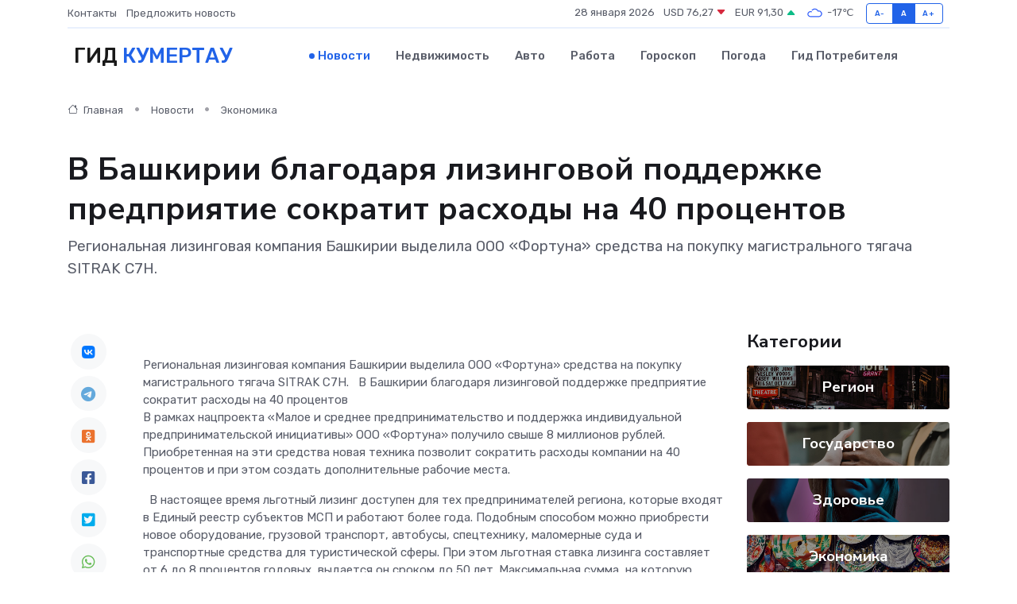

--- FILE ---
content_type: text/html; charset=utf-8
request_url: https://www.google.com/recaptcha/api2/aframe
body_size: 267
content:
<!DOCTYPE HTML><html><head><meta http-equiv="content-type" content="text/html; charset=UTF-8"></head><body><script nonce="MiPPDuvNxBHO8_cc_iOENw">/** Anti-fraud and anti-abuse applications only. See google.com/recaptcha */ try{var clients={'sodar':'https://pagead2.googlesyndication.com/pagead/sodar?'};window.addEventListener("message",function(a){try{if(a.source===window.parent){var b=JSON.parse(a.data);var c=clients[b['id']];if(c){var d=document.createElement('img');d.src=c+b['params']+'&rc='+(localStorage.getItem("rc::a")?sessionStorage.getItem("rc::b"):"");window.document.body.appendChild(d);sessionStorage.setItem("rc::e",parseInt(sessionStorage.getItem("rc::e")||0)+1);localStorage.setItem("rc::h",'1769617572369');}}}catch(b){}});window.parent.postMessage("_grecaptcha_ready", "*");}catch(b){}</script></body></html>